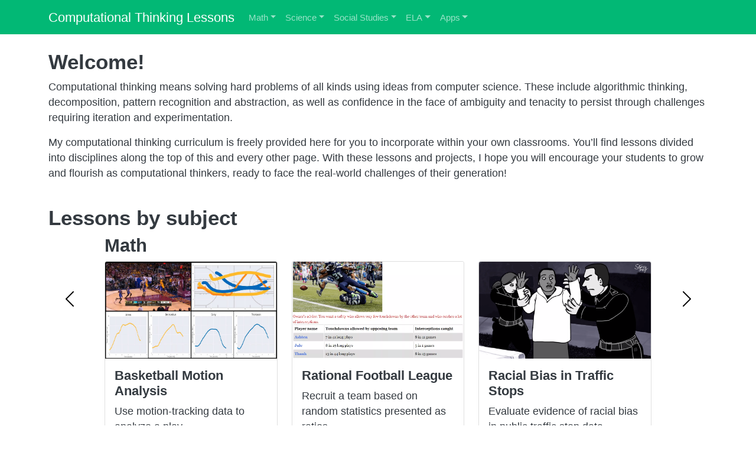

--- FILE ---
content_type: text/html; charset=utf-8
request_url: https://ctlessons.org/
body_size: 6398
content:
<!doctype html>

<html lang="en">

<head>
    <meta charset="utf-8">
    <meta name="viewport" content="width=device-width, initial-scale=1">

    <title>Computational Thinking Lessons</title>
    <meta name="description" content="Free computational thinking lessons for use in K12 classrooms.">
    <meta name="author" content="Eli Sheldon">

    <meta property="og:title" content="Computational Thinking Lessons">
    <meta property="og:type" content="website">
    <meta property="og:url" content="https://ctlessons.org/">
    <meta property="og:description" content="Free computational thinking lessons for use in K12 classrooms.">
    <meta property="og:image" content="https://ctlessons.org/images/basketball_dashboard.jpg">

    <link rel="apple-touch-icon" sizes="180x180" href="apple-touch-icon.png">
  <link rel="icon" type="image/png" sizes="32x32" href="favicon-32x32.png">
  <link rel="icon" type="image/png" sizes="16x16" href="favicon-16x16.png">
  <link rel="manifest" href="site.webmanifest">
  <link rel="mask-icon" href="safari-pinned-tab.svg" color="#5bbad5">
  <meta name="msapplication-TileColor" content="#da532c">
  <meta name="theme-color" content="#ffffff">

    <link href="https://cdn.jsdelivr.net/npm/bootswatch@5.0.2/dist/litera/bootstrap.min.css" rel="stylesheet" crossorigin="anonymous">
    <style>p{font-family:"Segoe UI",Roboto,"Helvetica Neue",Arial,sans-serif;}</style>

    <!-- Global site tag (gtag.js) - Google Analytics -->
    <script async src="https://www.googletagmanager.com/gtag/js?id=G-NM0WRN8VNF"></script>
    <script>
      window.dataLayer = window.dataLayer || [];
      function gtag(){dataLayer.push(arguments);}
      gtag('js', new Date());

      gtag('config', 'G-NM0WRN8VNF');
    </script>

</head>

<body>

    <nav class="navbar navbar-expand-lg navbar-dark bg-dark">
      <div class="container">
        <a class="navbar-brand" href="index.html">Computational Thinking Lessons</a>
        <button class="navbar-toggler" type="button" data-bs-toggle="collapse" data-bs-target="#navbarSupportedContent" aria-controls="navbarSupportedContent" aria-expanded="false" aria-label="Toggle navigation">
          <span class="navbar-toggler-icon"></span>
        </button>
        <div class="collapse navbar-collapse" id="navbarSupportedContent">
          <ul class="navbar-nav me-auto mb-2 mb-lg-0">
            <li class="nav-item dropdown">
              <a class="nav-link dropdown-toggle" href="#" id="navbarDropdown" role="button" data-bs-toggle="dropdown" aria-expanded="false">Math</a>
              <ul class="dropdown-menu" aria-labelledby="navbarDropdown">
                <li><a class="dropdown-item" href="math/basketball-motion-analysis.html">Basketball Motion Analysis</a></li>
                <li><a class="dropdown-item" href="math/drawing-with-coordinates.html">Drawing with Coordinates</a></li>
                <li><a class="dropdown-item" href="math/guitars-and-string-vibrations.html">Guitars and String Vibrations</a></li>
                <li><a class="dropdown-item" href="math/polygon-transformations.html">Polygon Transformations</a></li>
                <li><a class="dropdown-item" href="math/racial-bias-in-traffic-stops.html">Racial Bias in Traffic Stops</a></li>
                <li><a class="dropdown-item" href="math/rational-football-league.html">Rational Football League</a></li>
                <li><a class="dropdown-item" href="math/superhero-transformations.html">Superhero Transformations</a></li>
              </ul>
            </li>
            <li class="nav-item dropdown">
              <a class="nav-link dropdown-toggle" href="#" id="navbarDropdown" role="button" data-bs-toggle="dropdown" aria-expanded="false">Science</a>
              <ul class="dropdown-menu" aria-labelledby="navbarDropdown">
                <li><a class="dropdown-item" href="science/body-system-amusement-parks.html">Body System Amusement Parks</a></li>
                <li><a class="dropdown-item" href="science/cell-analogies.html">Cell Analogies</a></li>
                <li><a class="dropdown-item" href="science/cell-division-comics.html">Cell Division Comics</a></li>
                <li><a class="dropdown-item" href="science/designing-a-solar-system.html">Designing a Solar System</a></li>
                <li><a class="dropdown-item" href="science/the-evolution-of-zoe.html">The Evolution of Zoe the Protozoa</a></li>
                <li><a class="dropdown-item" href="science/hanging-atom-models.html">Hanging Atom Models</a></li>
                <li><a class="dropdown-item" href="science/making-babies.html">Making Babies with Punnett Squares</a></li>
                <li><a class="dropdown-item" href="science/mapping-earthquakes.html">Mapping Earthquakes to Save the World</a></li>
              </ul>
            </li>
            <li class="nav-item dropdown">
              <a class="nav-link dropdown-toggle" href="#" id="navbarDropdown" role="button" data-bs-toggle="dropdown" aria-expanded="false">Social Studies</a>
              <ul class="dropdown-menu" aria-labelledby="navbarDropdown">
                <li><a class="dropdown-item" href="social-studies/ancient-civilizations-paper.html">Ancient Civilizations - Paper</a></li>
                <li><a class="dropdown-item" href="social-studies/ancient-civilizations.html">Ancient Civilizations</a></li>
                <li><a class="dropdown-item" href="social-studies/criminal-justice-reform.html">Criminal Justice Reform</a></li>
                <li><a class="dropdown-item" href="social-studies/designing-greek-monuments.html">Designing Greek Monuments</a></li>
                <li><a class="dropdown-item" href="social-studies/the-enigma-machine.html">The Enigma Machine</a></li>
                <li><a class="dropdown-item" href="social-studies/modernizing-myths.html">Modernizing Myths from Ancient Greece</a></li>
                <li><a class="dropdown-item" href="social-studies/the-scramble-for-africa.html">The Scramble for Africa</a></li>
                <li><a class="dropdown-item" href="social-studies/voting-rights.html">Voting Rights and Voter ID Laws</a></li>
              </ul>
            </li>
            <li class="nav-item dropdown">
              <a class="nav-link dropdown-toggle" href="#" id="navbarDropdown" role="button" data-bs-toggle="dropdown" aria-expanded="false">ELA</a>
              <ul class="dropdown-menu" aria-labelledby="navbarDropdown">
                <li><a class="dropdown-item" href="ela/creating-a-podcast.html">Creating a Podcast</a></li>
                <li><a class="dropdown-item" href="ela/lord-of-the-flies-island-map.html">Lord of the Flies Island Map</a></li>
                <li><a class="dropdown-item" href="ela/writing-historical-fiction.html">Writing Historical Fiction</a></li>
              </ul>
            </li>
            <li class="nav-item dropdown">
              <a class="nav-link dropdown-toggle" href="#" id="navbarDropdown" role="button" data-bs-toggle="dropdown" aria-expanded="false">Apps</a>
              <ul class="dropdown-menu" aria-labelledby="navbarDropdown">
                <li><a class="dropdown-item" href="apps/ancientCivilizations/ancientciv.html">Ancient Civilizations</a></li>
                <li><a class="dropdown-item" href="apps/babymaker.html">BabyMaker</a></li>
                <li><a class="dropdown-item" href="apps/coordinateDrawer.html">Coordinate Drawer</a></li>
                <li><a class="dropdown-item" href="apps/criminalJustice/criminalJustice.html">Criminal Justice</a></li>
                <li><a class="dropdown-item" href="apps/stringVibrations/stringVibrations.html">Digital Guitar Simulator</a></li>
                <li><a class="dropdown-item" href="apps/evolution/evolution.html">The Evolution of Zoe</a></li>
                <li><a class="dropdown-item" href="apps/polygonTransformer.html">Polygon Transformer</a></li>
                <li><a class="dropdown-item" href="apps/rationalFootballLeague.html">Rational Football League</a></li>
                <li><a class="dropdown-item" href="apps/scrambleForAfrica/scramble.html">The Scramble for Africa</a></li>
                <li><a class="dropdown-item" href="apps/solarSystems/solarSystems.html">Solar Systems</a></li>
              </ul>
            </li>
          </ul>
        </div>
      </div>
    </nav>
    <br>

    <div class="container">

      <h2>Welcome!</h2>

      <p>Computational thinking means solving hard problems of all kinds using ideas from computer science. These include algorithmic thinking, decomposition, pattern recognition and abstraction, as well as confidence in the face of ambiguity and tenacity to persist through challenges requiring iteration and experimentation.</p>

      <p>My computational thinking curriculum is freely provided here for you to incorporate within your own classrooms. You’ll find lessons divided into disciplines along the top of this and every other page. With these lessons and projects, I hope you will encourage your students to grow and flourish as computational thinkers, ready to face the real-world challenges of their generation!</p>
      <br>

      <h2>Lessons by subject</h2>

      <div class="row">
        <div class="col-1">
        </div>
        <div class="col-11">
          <h3 id="math">Math</h3>
        </div>
      </div>
      <div class="row">
        <div class="col-1">
          <div class="d-flex flex-column align-items-center mt-5">
            <a href="#carouselMath" role="button" data-bs-target="#carouselMath" data-bs-slide="prev">
              <span class="carousel-control-prev-icon" aria-hidden="true" style="filter: invert(1);"></span>
              <span class="visually-hidden">Previous</span>
            </a>
          </div>
        </div>
        <div class="col-10">
          <div id="carouselMath" class="carousel slide" data-ride="carousel" data-interval="false">
            <div class="carousel-inner">
              <div class="carousel-item active">
                <div class="row">
                  <div class="col-md-4 mb-3">
                    <div class="card">
                      <a href="math/basketball-motion-analysis.html"><img src="images/basketball_dashboard.jpg" class="card-img-top" alt="Screenshot of basketball dashboard showing player and ball movement during a play"></a>
                      <div class="card-body">
                        <h5 class="card-title">Basketball Motion Analysis</h5>
                        <p class="card-text">Use motion-tracking data to analyze a play</p>
                      </div>
                    </div>
                  </div>
                  <div class="col-md-4 mb-3">
                    <div class="card">
                      <a href="math/rational-football-league.html"><img src="images/rfl.png" class="card-img-top" alt="Screenshot of Rational Football League app"></a>
                      <div class="card-body">
                        <h5 class="card-title">Rational Football League</h5>
                        <p class="card-text">Recruit a team based on random statistics presented as ratios</p>
                      </div>
                    </div>
                  </div>
                  <div class="col-md-4 mb-3">
                    <div class="card">
                      <a href="math/racial-bias-in-traffic-stops.html"><img src="images/traffic_stops.png" class="card-img-top" alt="Frame from StoryCorps video, Traffic Stop"></a>
                      <div class="card-body">
                        <h5 class="card-title">Racial Bias in Traffic Stops</h5>
                        <p class="card-text">Evaluate evidence of racial bias in public traffic stop data</p>
                      </div>
                    </div>
                  </div>
                </div>
              </div>
              <div class="carousel-item">
                <div class="row">
                  <div class="col-md-4 mb-3">
                    <div class="card">
                      <a href="math/superhero-transformations.html"><img src="images/superhero_transformations.jpg" class="card-img-top" alt="Sample student work showing a four-panel superhero transformation comic"></a>
                      <div class="card-body">
                        <h5 class="card-title">Superhero Transformations</h5>
                        <p class="card-text">Design a superhero comic using geometric shapes and transformations</p>
                      </div>
                    </div>
                  </div>
                  <div class="col-md-4 mb-3">
                    <div class="card">
                      <a href="math/guitars-and-string-vibrations.html"><img src="images/guitar_sim.png" class="card-img-top" alt="Screenshot of digital guitar simulation app"></a>
                      <div class="card-body">
                        <h5 class="card-title">Guitars and String Vibrations</h5>
                        <p class="card-text">Apply direct and inverse variation to make music with guitar strings</p>
                      </div>
                    </div>
                  </div>
                  <div class="col-md-4 mb-3">
                    <div class="card">
                      <a href="math/polygon-transformations.html"><img src="images/polygon_transformer.png" class="card-img-top" alt="Screenshot of Polygon Transformer app"></a>
                      <div class="card-body">
                        <h5 class="card-title">Polygon Transformations</h5>
                        <p class="card-text">Explore reflections, translations, rotations and dilations</p>
                      </div>
                    </div>
                  </div>
                </div>
              </div>
              <div class="carousel-item">
                <div class="row">
                  <div class="col-md-4 mb-3">
                    <div class="card">
                      <a href="math/drawing-with-coordinates.html"><img src="images/coordinate_drawer.png" class="card-img-top" alt="Screenshot of Coordinate Drawer app"></a>
                      <div class="card-body">
                        <h5 class="card-title">Drawing With Coordinates</h5>
                        <p class="card-text">Create art by plotting coordinate pairs and connecting the dots</p>
                      </div>
                    </div>
                  </div>
                </div>
              </div>
            </div>
          </div>
        </div>
        <div class="col-1">
          <div class="d-flex flex-column align-items-center mt-5">
            <a href="#carouselMath" role="button" data-bs-target="#carouselMath" data-bs-slide="next">
              <span class="carousel-control-next-icon" aria-hidden="true" style="filter: invert(1);"></span>
              <span class="visually-hidden">Next</span>
            </a>
          </div>
        </div>
      </div>


      <br>
      <div class="row">
        <div class="col-1">
        </div>
        <div class="col-11">
          <h3 id="science">Science</h3>
        </div>
      </div>
      <div class="row">
        <div class="col-1">
          <div class="d-flex flex-column align-items-center mt-5">
            <a href="#carouselScience" role="button" data-bs-target="#carouselScience" data-bs-slide="prev">
              <span class="carousel-control-prev-icon" aria-hidden="true" style="filter: invert(1);"></span>
              <span class="visually-hidden">Previous</span>
            </a>
          </div>
        </div>
        <div class="col-10">
          <div id="carouselScience" class="carousel slide" data-ride="carousel" data-interval="false">
            <div class="carousel-inner">
              <div class="carousel-item active">
                <div class="row">
                  <div class="col-md-4 mb-3">
                    <div class="card">
                      <a href="science/body-system-amusement-parks.html"><img src="images/body_systems.jpg" class="card-img-top" alt="Photo of one student's body system amusement park"></a>
                      <div class="card-body">
                        <h5 class="card-title">Body System Amusement Parks</h5>
                        <p class="card-text">Design amusement parks based on body systems and organs</p>
                      </div>
                    </div>
                  </div>
                  <div class="col-md-4 mb-3">
                    <div class="card">
                      <a href="science/making-babies.html"><img src="images/making_babies.jpg" class="card-img-top" alt="Photo of BabyMaker app being used in a classroom"></a>
                      <div class="card-body">
                        <h5 class="card-title">Making Babies with Punnett Squares</h5>
                        <p class="card-text">Practice Punnett Squares with a fun game</p>
                      </div>
                    </div>
                  </div>
                  <div class="col-md-4 mb-3">
                    <div class="card">
                      <a href="science/mapping-earthquakes.html"><img src="images/mapping_earthquakes.png" class="card-img-top" alt="First slide of the Mapping Earthquakes to Save the World presentation showing a fake breaking news stream"></a>
                      <div class="card-body">
                        <h5 class="card-title">Mapping Earthquakes to Save the World</h5>
                        <p class="card-text">Leverage real-time data to plot earthquakes on a map</p>
                      </div>
                    </div>
                  </div>
                </div>
              </div>
              <div class="carousel-item">
                <div class="row">
                  <div class="col-md-4 mb-3">
                    <div class="card">
                      <a href="science/designing-a-solar-system.html"><img src="images/solar_systems.png" class="card-img-top" alt="Screenshot of the Solar Systems web app showing a sample solar system"></a>
                      <div class="card-body">
                        <h5 class="card-title">Designing a Solar System</h5>
                        <p class="card-text">Experiment with a solar system simulator</p>
                      </div>
                    </div>
                  </div>
                  <div class="col-md-4 mb-3">
                    <div class="card">
                      <a href="science/hanging-atom-models.html"><img src="images/atom_models.jpg" class="card-img-top" alt="Photo of a student working on a wire atom model"></a>
                      <div class="card-body">
                        <h5 class="card-title">Hanging Atom Models</h5>
                        <p class="card-text">Create physical models of atoms</p>
                      </div>
                    </div>
                  </div>
                  <div class="col-md-4 mb-3">
                    <div class="card">
                      <a href="science/cell-analogies.html"><img src="images/cell_analogies.jpg" class="card-img-top" alt="A slide about ribosomes using a Lord of the Rings analogy"></a>
                      <div class="card-body">
                        <h5 class="card-title">Cell Analogies</h5>
                        <p class="card-text">Create a visual representation of an analogy for cells</p>
                      </div>
                    </div>
                  </div>
                </div>
              </div>
              <div class="carousel-item">
                <div class="row">
                  <div class="col-md-4 mb-3">
                    <div class="card">
                      <a href="science/cell-division-comics.html"><img src="images/cell_divison_comics.jpg" class="card-img-top" alt="A six-panel cell division comic"></a>
                      <div class="card-body">
                        <h5 class="card-title">Cell Division Comics</h5>
                        <p class="card-text">Draw a six-panel comic featuring cell division</p>
                      </div>
                    </div>
                  </div>
                  <div class="col-md-4 mb-3">
                    <div class="card">
                      <a href="science/the-evolution-of-zoe.html"><img src="images/the_evolution_of_zoe.jpg" class="card-img-top" alt="Photo of Evolution of Zoe app being used in a classroom"></a>
                      <div class="card-body">
                        <h5 class="card-title">The Evolution of Zoe the Protozoa</h5>
                        <p class="card-text">Play an evolution game to learn about genetic mutations</p>
                      </div>
                    </div>
                  </div>
                </div>
              </div>
            </div>
          </div>
        </div>
        <div class="col-1">
          <div class="d-flex flex-column align-items-center mt-5">
            <a href="#carouselScience" role="button" data-bs-target="#carouselScience" data-bs-slide="next">
              <span class="carousel-control-next-icon" aria-hidden="true" style="filter: invert(1);"></span>
              <span class="visually-hidden">Next</span>
            </a>
          </div>
        </div>
      </div>

      <br>
      <div class="row">
        <div class="col-1">
        </div>
        <div class="col-11">
          <h3 id="socialstudies">Social Studies</h3>
        </div>
      </div>
      <div class="row">
        <div class="col-1">
          <div class="d-flex flex-column align-items-center mt-5">
            <a href="#carouselSocialStudies" role="button" data-bs-target="#carouselSocialStudies" data-bs-slide="prev">
              <span class="carousel-control-prev-icon" aria-hidden="true" style="filter: invert(1);"></span>
              <span class="visually-hidden">Previous</span>
            </a>
          </div>
        </div>
        <div class="col-10">
          <div id="carouselSocialStudies" class="carousel slide" data-ride="carousel" data-interval="false">
            <div class="carousel-inner">
              <div class="carousel-item active">
                <div class="row">
                  <div class="col-md-4 mb-3">
                    <div class="card">
                      <a href="social-studies/designing-greek-monuments.html"><img src="images/greek_monuments.jpg" class="card-img-top" alt="Screenshot of a Greek monument being created in TinkerCad"></a>
                      <div class="card-body">
                        <h5 class="card-title">Designing Greek Monuments in 3D</h5>
                        <p class="card-text">Create a 3D model of your own Greek monument</p>
                      </div>
                    </div>
                  </div>
                  <div class="col-md-4 mb-3">
                    <div class="card">
                      <a href="social-studies/ancient-civilizations.html"><img src="images/ancient_civilizations_app.png" class="card-img-top" alt="Screenshot of Ancient Civilizations app"></a>
                      <div class="card-body">
                        <h5 class="card-title">Ancient Civilizations</h5>
                        <p class="card-text">Create a civilization in a computer-based activity</p>
                      </div>
                    </div>
                  </div>
                  <div class="col-md-4 mb-3">
                    <div class="card">
                      <a href="social-studies/the-scramble-for-africa.html"><img src="images/scramble.png" class="card-img-top" alt="Screenshot of Scramble for Africa web app"></a>
                      <div class="card-body">
                        <h5 class="card-title">The Scramble for Africa</h5>
                        <p class="card-text">Explore and discuss the tragedy of colonization in Africa</p>
                      </div>
                    </div>
                  </div>
                </div>
              </div>
              <div class="carousel-item">
                <div class="row">
                  <div class="col-md-4 mb-3">
                    <div class="card">
                      <a href="social-studies/ancient-civilizations-paper.html"><img src="images/civilization_maps.jpg"" class=" card-img-top" alt="Photo of student-completed game boards"></a>
                      <div class="card-body">
                        <h5 class="card-title">Ancient Civilizations - Paper</h5>
                        <p class="card-text">Create a civilization in a paper-based activity</p>
                      </div>
                    </div>
                  </div>
                  <div class="col-md-4 mb-3">
                    <div class="card">
                      <a href="social-studies/modernizing-myths.html"><img src="images/modernizing_myths.gif" class="card-img-top" alt="Illustration of Greek gods on Mount Olympus"></a>
                      <div class="card-body">
                        <h5 class="card-title">Modernizing Myths from Ancient Greece</h5>
                        <p class="card-text">Bring classic myths into the modern era</p>
                      </div>
                    </div>
                  </div>
                  <div class="col-md-4 mb-3">
                    <div class="card">
                      <a href="social-studies/the-enigma-machine.html"><img src="images/enigma_machine.jpg" class="card-img-top" alt="Photo of the Enigma Machine"></a>
                      <div class="card-body">
                        <h5 class="card-title">The Enigma Machine</h5>
                        <p class="card-text">Discover how encryption was key to ending WWII</p>
                      </div>
                    </div>
                  </div>
                </div>
              </div>
              <div class="carousel-item">
                <div class="row">
                  <div class="col-md-4 mb-3">
                    <div class="card">
                      <a href="social-studies/criminal-justice-reform.html"><img src="images/criminal_justice.png" class="card-img-top" alt="Screenshot of Criminal Justice flowchart showing the first half of the American criminal justice process"></a>
                      <div class="card-body">
                        <h5 class="card-title">Criminal Justice Reform</h5>
                        <p class="card-text">Critique and redesign the American criminal justice system</p>
                      </div>
                    </div>
                  </div>
                  <div class="col-md-4 mb-3">
                    <div class="card">
                      <a href="social-studies/voting-rights.html"><img src="images/voting_rights.jpg" class="card-img-top" alt="Student-created poster stating that every vote counts"></a>
                      <div class="card-body">
                        <h5 class="card-title">Voting Rights and Voter ID Laws</h5>
                        <p class="card-text">Discover the history of voting rights in the US</p>
                      </div>
                    </div>
                  </div>
                </div>
              </div>
            </div>
          </div>
        </div>
        <div class="col-1">
          <div class="d-flex flex-column align-items-center mt-5">
            <a href="#carouselSocialStudies" role="button" data-bs-target="#carouselSocialStudies" data-bs-slide="next">
              <span class="carousel-control-next-icon" aria-hidden="true" style="filter: invert(1);"></span>
              <span class="visually-hidden">Next</span>
            </a>
          </div>
        </div>
      </div>


      <br>
      <div class="row">
        <div class="col-1">
        </div>
        <div class="col-11">
          <h3 id="ela">ELA</h3>
        </div>
      </div>
      <div class="row">
        <div class="col-1">
        </div>
        <div class="col-10">
          <div id="carouselELA" class="carousel slide" data-ride="carousel" data-interval="false">
            <div class="carousel-inner">
              <div class="carousel-item active">
                <div class="row">
                  <div class="col-md-4 mb-3">
                    <div class="card">
                      <a href="ela/creating-a-podcast.html"><img src="images/soundtrap.png" class="card-img-top" alt="Screenshot of a multitrack Soundtrap project"></a>
                      <div class="card-body">
                        <h5 class="card-title">Creating a Podcast</h5>
                        <p class="card-text">Write and record a podcast about a novel</p>
                      </div>
                    </div>
                  </div>
                  <div class="col-md-4 mb-3">
                    <div class="card">
                      <a href="ela/lord-of-the-flies-island-map.html"><img src="images/lord_of_the_flies_map.jpg" class="card-img-top" alt="Photo of one student's completed map"></a>
                      <div class="card-body">
                        <h5 class="card-title">Lord of the Flies Island Map</h5>
                        <p class="card-text">Visually represent the central themes of Lord of the Flies</p>
                      </div>
                    </div>
                  </div>
                  <div class="col-md-4 mb-3">
                    <div class="card">
                      <a href="ela/writing-historical-fiction.html"><img src="images/writing_historical_fiction.jpg" class="card-img-top" alt="Photo of students working on laptops"></a>
                      <div class="card-body">
                        <h5 class="card-title">Writing Historical Fiction</h5>
                        <p class="card-text">Interview a family member about historic moments</p>
                      </div>
                    </div>
                  </div>
                </div>
              </div>
            </div>
          </div>
        </div>
        <div class="col-1">
        </div>
      </div>


      <h3>What is computational thinking?</h3>

      <p>Popularly defined <a href="https://www.cs.cmu.edu/~15110-s13/Wing06-ct.pdf" target="_blank">by Jeanette Wing in 2006</a>, computational thinking is a way of solving problems, designing systems and understanding human behavior by drawing on the concepts of computer science. It is the thought processes involved in formulating problems and their solutions so that the solutions are represented in a form that can be effectively carried out by an information-processing agent.</p>

      <p>Gerald Sussman offered a strong analogy in <a href="https://www.nap.edu/read/12840/chapter/3" target="_blank">2010’s Report of a Workshop on the Scope and Nature of Computational Thinking</a>, saying, “Scientific thinking is about apples and oranges and how they may be different or the same. Mathematical thinking is about [apples and oranges as] spheres and where they have areas and volume and the fact that they may involve a particularly high number of dimensions. Computational thinking is about how a group of people can cut and share an apple so that each person feels he or she got a fair share of the apple.”</p>

      <p>Computational thinking skills include:</p>
      <ul>
        <li><strong>Algorithmic thinking</strong> – using a well-defined series of steps to achieve a desired outcome</li>
        <li><strong>Decomposition</strong> – tackling a complicated problem by breaking it down into its components and working on pieces one at a time</li>
        <li><strong>Abstraction</strong> – stripping away the specifics of a set of problems to find the generic solution that can be used for them all, or representing a complicated system with a simple model or visualization</li>
        <li><strong>Pattern recognition</strong> – analyzing trends in data and leveraging that information to inform solutions</li>
      </ul>
      <p>Solving problems as a computational thinker also requires some specific attitudes towards problem solving in general. We strive to empower our students with the confidence needed to tackle ambiguous problems, the tenacity to persist through challenges requiring iteration and experimentation, strong communication skills to facilitate collaboration and presentation, and a general curiosity across all disciplines that leads them to asking and answering big, scary questions.</p>


      <h3>Press</h3>
      <ul>
        <li><a href="https://www.edutopia.org/blog/computational-thinking-across-the-curriculum-eli-sheldon" target="_blank"><strong>Edutopia</strong>: Computational Thinking Across the Curriculum</a></li>
        <li><a href="https://www.edsurge.com/news/2018-07-25-how-data-science-adds-computational-thinking-and-fun-to-gym-class" target="_blank"><strong>EdSurge</strong>: How Data Science Adds Computational Thinking and Fun to Gym Class</a></li>
        <li><a href="https://www.edutopia.org/article/flexibility-computational-thinking" target="_blank"><strong>Edutopia</strong>: The Flexibility of Computational Thinking</a></li>
        <li><a href="https://www.scientificamerican.com/article/coding-for-all-is-it-a-smart-goal-for-schools/" target="_blank"><strong>Scientific American</strong>: “Coding for All”: Is It a Smart Goal for Schools?</a></li>
      </ul>

      <h3>Acknowledgements</h3>
      <p>This work was funded by the <a href="https://pgafamilyfoundation.org/" target="_blank">Paul G. Allen Family Foundation</a> and <a href="https://greendot.org/" target="_blank">Green Dot Public Schools</a>.</p>


      <h3>Contact</h3>
      <p>Questions? Comments? You can reach me at <a href="/cdn-cgi/l/email-protection#46232a2f0625322a23353529283568293421" target="_blank"><span class="__cf_email__" data-cfemail="d4b1b8bd94b7a0b8b1a7a7bbbaa7fabba6b3">[email&#160;protected]</span></a>.

      <h3>Privacy</h3>
      <p>Please find our privacy policy <a href="privacy.html">here</a>.</p>
    </div>

    <script data-cfasync="false" src="/cdn-cgi/scripts/5c5dd728/cloudflare-static/email-decode.min.js"></script><script src="https://cdn.jsdelivr.net/npm/bootstrap@5.0.2/dist/js/bootstrap.bundle.min.js" integrity="sha384-MrcW6ZMFYlzcLA8Nl+NtUVF0sA7MsXsP1UyJoMp4YLEuNSfAP+JcXn/tWtIaxVXM" crossorigin="anonymous"></script>

<script defer src="https://static.cloudflareinsights.com/beacon.min.js/vcd15cbe7772f49c399c6a5babf22c1241717689176015" integrity="sha512-ZpsOmlRQV6y907TI0dKBHq9Md29nnaEIPlkf84rnaERnq6zvWvPUqr2ft8M1aS28oN72PdrCzSjY4U6VaAw1EQ==" data-cf-beacon='{"version":"2024.11.0","token":"f72b0f3399d64cc4ab2ad6d6cde0f942","r":1,"server_timing":{"name":{"cfCacheStatus":true,"cfEdge":true,"cfExtPri":true,"cfL4":true,"cfOrigin":true,"cfSpeedBrain":true},"location_startswith":null}}' crossorigin="anonymous"></script>
</body>

</html>
